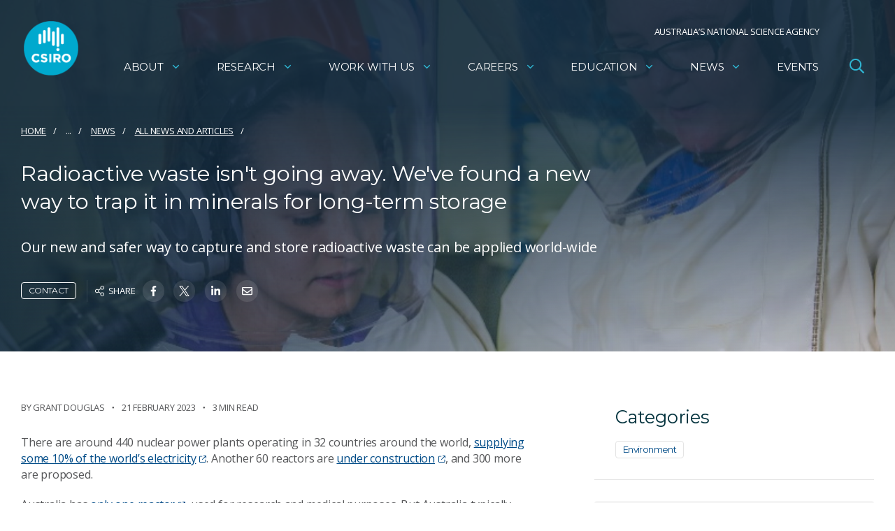

--- FILE ---
content_type: text/html; charset=utf-8
request_url: https://www.google.com/recaptcha/api2/anchor?ar=1&k=6Lc-lBYpAAAAAExjYs1jJ3vywHEllKm1KURR-3tx&co=aHR0cHM6Ly93d3cuY3Npcm8uYXU6NDQz&hl=en&v=PoyoqOPhxBO7pBk68S4YbpHZ&size=invisible&anchor-ms=20000&execute-ms=30000&cb=ms415vjmw7fh
body_size: 48671
content:
<!DOCTYPE HTML><html dir="ltr" lang="en"><head><meta http-equiv="Content-Type" content="text/html; charset=UTF-8">
<meta http-equiv="X-UA-Compatible" content="IE=edge">
<title>reCAPTCHA</title>
<style type="text/css">
/* cyrillic-ext */
@font-face {
  font-family: 'Roboto';
  font-style: normal;
  font-weight: 400;
  font-stretch: 100%;
  src: url(//fonts.gstatic.com/s/roboto/v48/KFO7CnqEu92Fr1ME7kSn66aGLdTylUAMa3GUBHMdazTgWw.woff2) format('woff2');
  unicode-range: U+0460-052F, U+1C80-1C8A, U+20B4, U+2DE0-2DFF, U+A640-A69F, U+FE2E-FE2F;
}
/* cyrillic */
@font-face {
  font-family: 'Roboto';
  font-style: normal;
  font-weight: 400;
  font-stretch: 100%;
  src: url(//fonts.gstatic.com/s/roboto/v48/KFO7CnqEu92Fr1ME7kSn66aGLdTylUAMa3iUBHMdazTgWw.woff2) format('woff2');
  unicode-range: U+0301, U+0400-045F, U+0490-0491, U+04B0-04B1, U+2116;
}
/* greek-ext */
@font-face {
  font-family: 'Roboto';
  font-style: normal;
  font-weight: 400;
  font-stretch: 100%;
  src: url(//fonts.gstatic.com/s/roboto/v48/KFO7CnqEu92Fr1ME7kSn66aGLdTylUAMa3CUBHMdazTgWw.woff2) format('woff2');
  unicode-range: U+1F00-1FFF;
}
/* greek */
@font-face {
  font-family: 'Roboto';
  font-style: normal;
  font-weight: 400;
  font-stretch: 100%;
  src: url(//fonts.gstatic.com/s/roboto/v48/KFO7CnqEu92Fr1ME7kSn66aGLdTylUAMa3-UBHMdazTgWw.woff2) format('woff2');
  unicode-range: U+0370-0377, U+037A-037F, U+0384-038A, U+038C, U+038E-03A1, U+03A3-03FF;
}
/* math */
@font-face {
  font-family: 'Roboto';
  font-style: normal;
  font-weight: 400;
  font-stretch: 100%;
  src: url(//fonts.gstatic.com/s/roboto/v48/KFO7CnqEu92Fr1ME7kSn66aGLdTylUAMawCUBHMdazTgWw.woff2) format('woff2');
  unicode-range: U+0302-0303, U+0305, U+0307-0308, U+0310, U+0312, U+0315, U+031A, U+0326-0327, U+032C, U+032F-0330, U+0332-0333, U+0338, U+033A, U+0346, U+034D, U+0391-03A1, U+03A3-03A9, U+03B1-03C9, U+03D1, U+03D5-03D6, U+03F0-03F1, U+03F4-03F5, U+2016-2017, U+2034-2038, U+203C, U+2040, U+2043, U+2047, U+2050, U+2057, U+205F, U+2070-2071, U+2074-208E, U+2090-209C, U+20D0-20DC, U+20E1, U+20E5-20EF, U+2100-2112, U+2114-2115, U+2117-2121, U+2123-214F, U+2190, U+2192, U+2194-21AE, U+21B0-21E5, U+21F1-21F2, U+21F4-2211, U+2213-2214, U+2216-22FF, U+2308-230B, U+2310, U+2319, U+231C-2321, U+2336-237A, U+237C, U+2395, U+239B-23B7, U+23D0, U+23DC-23E1, U+2474-2475, U+25AF, U+25B3, U+25B7, U+25BD, U+25C1, U+25CA, U+25CC, U+25FB, U+266D-266F, U+27C0-27FF, U+2900-2AFF, U+2B0E-2B11, U+2B30-2B4C, U+2BFE, U+3030, U+FF5B, U+FF5D, U+1D400-1D7FF, U+1EE00-1EEFF;
}
/* symbols */
@font-face {
  font-family: 'Roboto';
  font-style: normal;
  font-weight: 400;
  font-stretch: 100%;
  src: url(//fonts.gstatic.com/s/roboto/v48/KFO7CnqEu92Fr1ME7kSn66aGLdTylUAMaxKUBHMdazTgWw.woff2) format('woff2');
  unicode-range: U+0001-000C, U+000E-001F, U+007F-009F, U+20DD-20E0, U+20E2-20E4, U+2150-218F, U+2190, U+2192, U+2194-2199, U+21AF, U+21E6-21F0, U+21F3, U+2218-2219, U+2299, U+22C4-22C6, U+2300-243F, U+2440-244A, U+2460-24FF, U+25A0-27BF, U+2800-28FF, U+2921-2922, U+2981, U+29BF, U+29EB, U+2B00-2BFF, U+4DC0-4DFF, U+FFF9-FFFB, U+10140-1018E, U+10190-1019C, U+101A0, U+101D0-101FD, U+102E0-102FB, U+10E60-10E7E, U+1D2C0-1D2D3, U+1D2E0-1D37F, U+1F000-1F0FF, U+1F100-1F1AD, U+1F1E6-1F1FF, U+1F30D-1F30F, U+1F315, U+1F31C, U+1F31E, U+1F320-1F32C, U+1F336, U+1F378, U+1F37D, U+1F382, U+1F393-1F39F, U+1F3A7-1F3A8, U+1F3AC-1F3AF, U+1F3C2, U+1F3C4-1F3C6, U+1F3CA-1F3CE, U+1F3D4-1F3E0, U+1F3ED, U+1F3F1-1F3F3, U+1F3F5-1F3F7, U+1F408, U+1F415, U+1F41F, U+1F426, U+1F43F, U+1F441-1F442, U+1F444, U+1F446-1F449, U+1F44C-1F44E, U+1F453, U+1F46A, U+1F47D, U+1F4A3, U+1F4B0, U+1F4B3, U+1F4B9, U+1F4BB, U+1F4BF, U+1F4C8-1F4CB, U+1F4D6, U+1F4DA, U+1F4DF, U+1F4E3-1F4E6, U+1F4EA-1F4ED, U+1F4F7, U+1F4F9-1F4FB, U+1F4FD-1F4FE, U+1F503, U+1F507-1F50B, U+1F50D, U+1F512-1F513, U+1F53E-1F54A, U+1F54F-1F5FA, U+1F610, U+1F650-1F67F, U+1F687, U+1F68D, U+1F691, U+1F694, U+1F698, U+1F6AD, U+1F6B2, U+1F6B9-1F6BA, U+1F6BC, U+1F6C6-1F6CF, U+1F6D3-1F6D7, U+1F6E0-1F6EA, U+1F6F0-1F6F3, U+1F6F7-1F6FC, U+1F700-1F7FF, U+1F800-1F80B, U+1F810-1F847, U+1F850-1F859, U+1F860-1F887, U+1F890-1F8AD, U+1F8B0-1F8BB, U+1F8C0-1F8C1, U+1F900-1F90B, U+1F93B, U+1F946, U+1F984, U+1F996, U+1F9E9, U+1FA00-1FA6F, U+1FA70-1FA7C, U+1FA80-1FA89, U+1FA8F-1FAC6, U+1FACE-1FADC, U+1FADF-1FAE9, U+1FAF0-1FAF8, U+1FB00-1FBFF;
}
/* vietnamese */
@font-face {
  font-family: 'Roboto';
  font-style: normal;
  font-weight: 400;
  font-stretch: 100%;
  src: url(//fonts.gstatic.com/s/roboto/v48/KFO7CnqEu92Fr1ME7kSn66aGLdTylUAMa3OUBHMdazTgWw.woff2) format('woff2');
  unicode-range: U+0102-0103, U+0110-0111, U+0128-0129, U+0168-0169, U+01A0-01A1, U+01AF-01B0, U+0300-0301, U+0303-0304, U+0308-0309, U+0323, U+0329, U+1EA0-1EF9, U+20AB;
}
/* latin-ext */
@font-face {
  font-family: 'Roboto';
  font-style: normal;
  font-weight: 400;
  font-stretch: 100%;
  src: url(//fonts.gstatic.com/s/roboto/v48/KFO7CnqEu92Fr1ME7kSn66aGLdTylUAMa3KUBHMdazTgWw.woff2) format('woff2');
  unicode-range: U+0100-02BA, U+02BD-02C5, U+02C7-02CC, U+02CE-02D7, U+02DD-02FF, U+0304, U+0308, U+0329, U+1D00-1DBF, U+1E00-1E9F, U+1EF2-1EFF, U+2020, U+20A0-20AB, U+20AD-20C0, U+2113, U+2C60-2C7F, U+A720-A7FF;
}
/* latin */
@font-face {
  font-family: 'Roboto';
  font-style: normal;
  font-weight: 400;
  font-stretch: 100%;
  src: url(//fonts.gstatic.com/s/roboto/v48/KFO7CnqEu92Fr1ME7kSn66aGLdTylUAMa3yUBHMdazQ.woff2) format('woff2');
  unicode-range: U+0000-00FF, U+0131, U+0152-0153, U+02BB-02BC, U+02C6, U+02DA, U+02DC, U+0304, U+0308, U+0329, U+2000-206F, U+20AC, U+2122, U+2191, U+2193, U+2212, U+2215, U+FEFF, U+FFFD;
}
/* cyrillic-ext */
@font-face {
  font-family: 'Roboto';
  font-style: normal;
  font-weight: 500;
  font-stretch: 100%;
  src: url(//fonts.gstatic.com/s/roboto/v48/KFO7CnqEu92Fr1ME7kSn66aGLdTylUAMa3GUBHMdazTgWw.woff2) format('woff2');
  unicode-range: U+0460-052F, U+1C80-1C8A, U+20B4, U+2DE0-2DFF, U+A640-A69F, U+FE2E-FE2F;
}
/* cyrillic */
@font-face {
  font-family: 'Roboto';
  font-style: normal;
  font-weight: 500;
  font-stretch: 100%;
  src: url(//fonts.gstatic.com/s/roboto/v48/KFO7CnqEu92Fr1ME7kSn66aGLdTylUAMa3iUBHMdazTgWw.woff2) format('woff2');
  unicode-range: U+0301, U+0400-045F, U+0490-0491, U+04B0-04B1, U+2116;
}
/* greek-ext */
@font-face {
  font-family: 'Roboto';
  font-style: normal;
  font-weight: 500;
  font-stretch: 100%;
  src: url(//fonts.gstatic.com/s/roboto/v48/KFO7CnqEu92Fr1ME7kSn66aGLdTylUAMa3CUBHMdazTgWw.woff2) format('woff2');
  unicode-range: U+1F00-1FFF;
}
/* greek */
@font-face {
  font-family: 'Roboto';
  font-style: normal;
  font-weight: 500;
  font-stretch: 100%;
  src: url(//fonts.gstatic.com/s/roboto/v48/KFO7CnqEu92Fr1ME7kSn66aGLdTylUAMa3-UBHMdazTgWw.woff2) format('woff2');
  unicode-range: U+0370-0377, U+037A-037F, U+0384-038A, U+038C, U+038E-03A1, U+03A3-03FF;
}
/* math */
@font-face {
  font-family: 'Roboto';
  font-style: normal;
  font-weight: 500;
  font-stretch: 100%;
  src: url(//fonts.gstatic.com/s/roboto/v48/KFO7CnqEu92Fr1ME7kSn66aGLdTylUAMawCUBHMdazTgWw.woff2) format('woff2');
  unicode-range: U+0302-0303, U+0305, U+0307-0308, U+0310, U+0312, U+0315, U+031A, U+0326-0327, U+032C, U+032F-0330, U+0332-0333, U+0338, U+033A, U+0346, U+034D, U+0391-03A1, U+03A3-03A9, U+03B1-03C9, U+03D1, U+03D5-03D6, U+03F0-03F1, U+03F4-03F5, U+2016-2017, U+2034-2038, U+203C, U+2040, U+2043, U+2047, U+2050, U+2057, U+205F, U+2070-2071, U+2074-208E, U+2090-209C, U+20D0-20DC, U+20E1, U+20E5-20EF, U+2100-2112, U+2114-2115, U+2117-2121, U+2123-214F, U+2190, U+2192, U+2194-21AE, U+21B0-21E5, U+21F1-21F2, U+21F4-2211, U+2213-2214, U+2216-22FF, U+2308-230B, U+2310, U+2319, U+231C-2321, U+2336-237A, U+237C, U+2395, U+239B-23B7, U+23D0, U+23DC-23E1, U+2474-2475, U+25AF, U+25B3, U+25B7, U+25BD, U+25C1, U+25CA, U+25CC, U+25FB, U+266D-266F, U+27C0-27FF, U+2900-2AFF, U+2B0E-2B11, U+2B30-2B4C, U+2BFE, U+3030, U+FF5B, U+FF5D, U+1D400-1D7FF, U+1EE00-1EEFF;
}
/* symbols */
@font-face {
  font-family: 'Roboto';
  font-style: normal;
  font-weight: 500;
  font-stretch: 100%;
  src: url(//fonts.gstatic.com/s/roboto/v48/KFO7CnqEu92Fr1ME7kSn66aGLdTylUAMaxKUBHMdazTgWw.woff2) format('woff2');
  unicode-range: U+0001-000C, U+000E-001F, U+007F-009F, U+20DD-20E0, U+20E2-20E4, U+2150-218F, U+2190, U+2192, U+2194-2199, U+21AF, U+21E6-21F0, U+21F3, U+2218-2219, U+2299, U+22C4-22C6, U+2300-243F, U+2440-244A, U+2460-24FF, U+25A0-27BF, U+2800-28FF, U+2921-2922, U+2981, U+29BF, U+29EB, U+2B00-2BFF, U+4DC0-4DFF, U+FFF9-FFFB, U+10140-1018E, U+10190-1019C, U+101A0, U+101D0-101FD, U+102E0-102FB, U+10E60-10E7E, U+1D2C0-1D2D3, U+1D2E0-1D37F, U+1F000-1F0FF, U+1F100-1F1AD, U+1F1E6-1F1FF, U+1F30D-1F30F, U+1F315, U+1F31C, U+1F31E, U+1F320-1F32C, U+1F336, U+1F378, U+1F37D, U+1F382, U+1F393-1F39F, U+1F3A7-1F3A8, U+1F3AC-1F3AF, U+1F3C2, U+1F3C4-1F3C6, U+1F3CA-1F3CE, U+1F3D4-1F3E0, U+1F3ED, U+1F3F1-1F3F3, U+1F3F5-1F3F7, U+1F408, U+1F415, U+1F41F, U+1F426, U+1F43F, U+1F441-1F442, U+1F444, U+1F446-1F449, U+1F44C-1F44E, U+1F453, U+1F46A, U+1F47D, U+1F4A3, U+1F4B0, U+1F4B3, U+1F4B9, U+1F4BB, U+1F4BF, U+1F4C8-1F4CB, U+1F4D6, U+1F4DA, U+1F4DF, U+1F4E3-1F4E6, U+1F4EA-1F4ED, U+1F4F7, U+1F4F9-1F4FB, U+1F4FD-1F4FE, U+1F503, U+1F507-1F50B, U+1F50D, U+1F512-1F513, U+1F53E-1F54A, U+1F54F-1F5FA, U+1F610, U+1F650-1F67F, U+1F687, U+1F68D, U+1F691, U+1F694, U+1F698, U+1F6AD, U+1F6B2, U+1F6B9-1F6BA, U+1F6BC, U+1F6C6-1F6CF, U+1F6D3-1F6D7, U+1F6E0-1F6EA, U+1F6F0-1F6F3, U+1F6F7-1F6FC, U+1F700-1F7FF, U+1F800-1F80B, U+1F810-1F847, U+1F850-1F859, U+1F860-1F887, U+1F890-1F8AD, U+1F8B0-1F8BB, U+1F8C0-1F8C1, U+1F900-1F90B, U+1F93B, U+1F946, U+1F984, U+1F996, U+1F9E9, U+1FA00-1FA6F, U+1FA70-1FA7C, U+1FA80-1FA89, U+1FA8F-1FAC6, U+1FACE-1FADC, U+1FADF-1FAE9, U+1FAF0-1FAF8, U+1FB00-1FBFF;
}
/* vietnamese */
@font-face {
  font-family: 'Roboto';
  font-style: normal;
  font-weight: 500;
  font-stretch: 100%;
  src: url(//fonts.gstatic.com/s/roboto/v48/KFO7CnqEu92Fr1ME7kSn66aGLdTylUAMa3OUBHMdazTgWw.woff2) format('woff2');
  unicode-range: U+0102-0103, U+0110-0111, U+0128-0129, U+0168-0169, U+01A0-01A1, U+01AF-01B0, U+0300-0301, U+0303-0304, U+0308-0309, U+0323, U+0329, U+1EA0-1EF9, U+20AB;
}
/* latin-ext */
@font-face {
  font-family: 'Roboto';
  font-style: normal;
  font-weight: 500;
  font-stretch: 100%;
  src: url(//fonts.gstatic.com/s/roboto/v48/KFO7CnqEu92Fr1ME7kSn66aGLdTylUAMa3KUBHMdazTgWw.woff2) format('woff2');
  unicode-range: U+0100-02BA, U+02BD-02C5, U+02C7-02CC, U+02CE-02D7, U+02DD-02FF, U+0304, U+0308, U+0329, U+1D00-1DBF, U+1E00-1E9F, U+1EF2-1EFF, U+2020, U+20A0-20AB, U+20AD-20C0, U+2113, U+2C60-2C7F, U+A720-A7FF;
}
/* latin */
@font-face {
  font-family: 'Roboto';
  font-style: normal;
  font-weight: 500;
  font-stretch: 100%;
  src: url(//fonts.gstatic.com/s/roboto/v48/KFO7CnqEu92Fr1ME7kSn66aGLdTylUAMa3yUBHMdazQ.woff2) format('woff2');
  unicode-range: U+0000-00FF, U+0131, U+0152-0153, U+02BB-02BC, U+02C6, U+02DA, U+02DC, U+0304, U+0308, U+0329, U+2000-206F, U+20AC, U+2122, U+2191, U+2193, U+2212, U+2215, U+FEFF, U+FFFD;
}
/* cyrillic-ext */
@font-face {
  font-family: 'Roboto';
  font-style: normal;
  font-weight: 900;
  font-stretch: 100%;
  src: url(//fonts.gstatic.com/s/roboto/v48/KFO7CnqEu92Fr1ME7kSn66aGLdTylUAMa3GUBHMdazTgWw.woff2) format('woff2');
  unicode-range: U+0460-052F, U+1C80-1C8A, U+20B4, U+2DE0-2DFF, U+A640-A69F, U+FE2E-FE2F;
}
/* cyrillic */
@font-face {
  font-family: 'Roboto';
  font-style: normal;
  font-weight: 900;
  font-stretch: 100%;
  src: url(//fonts.gstatic.com/s/roboto/v48/KFO7CnqEu92Fr1ME7kSn66aGLdTylUAMa3iUBHMdazTgWw.woff2) format('woff2');
  unicode-range: U+0301, U+0400-045F, U+0490-0491, U+04B0-04B1, U+2116;
}
/* greek-ext */
@font-face {
  font-family: 'Roboto';
  font-style: normal;
  font-weight: 900;
  font-stretch: 100%;
  src: url(//fonts.gstatic.com/s/roboto/v48/KFO7CnqEu92Fr1ME7kSn66aGLdTylUAMa3CUBHMdazTgWw.woff2) format('woff2');
  unicode-range: U+1F00-1FFF;
}
/* greek */
@font-face {
  font-family: 'Roboto';
  font-style: normal;
  font-weight: 900;
  font-stretch: 100%;
  src: url(//fonts.gstatic.com/s/roboto/v48/KFO7CnqEu92Fr1ME7kSn66aGLdTylUAMa3-UBHMdazTgWw.woff2) format('woff2');
  unicode-range: U+0370-0377, U+037A-037F, U+0384-038A, U+038C, U+038E-03A1, U+03A3-03FF;
}
/* math */
@font-face {
  font-family: 'Roboto';
  font-style: normal;
  font-weight: 900;
  font-stretch: 100%;
  src: url(//fonts.gstatic.com/s/roboto/v48/KFO7CnqEu92Fr1ME7kSn66aGLdTylUAMawCUBHMdazTgWw.woff2) format('woff2');
  unicode-range: U+0302-0303, U+0305, U+0307-0308, U+0310, U+0312, U+0315, U+031A, U+0326-0327, U+032C, U+032F-0330, U+0332-0333, U+0338, U+033A, U+0346, U+034D, U+0391-03A1, U+03A3-03A9, U+03B1-03C9, U+03D1, U+03D5-03D6, U+03F0-03F1, U+03F4-03F5, U+2016-2017, U+2034-2038, U+203C, U+2040, U+2043, U+2047, U+2050, U+2057, U+205F, U+2070-2071, U+2074-208E, U+2090-209C, U+20D0-20DC, U+20E1, U+20E5-20EF, U+2100-2112, U+2114-2115, U+2117-2121, U+2123-214F, U+2190, U+2192, U+2194-21AE, U+21B0-21E5, U+21F1-21F2, U+21F4-2211, U+2213-2214, U+2216-22FF, U+2308-230B, U+2310, U+2319, U+231C-2321, U+2336-237A, U+237C, U+2395, U+239B-23B7, U+23D0, U+23DC-23E1, U+2474-2475, U+25AF, U+25B3, U+25B7, U+25BD, U+25C1, U+25CA, U+25CC, U+25FB, U+266D-266F, U+27C0-27FF, U+2900-2AFF, U+2B0E-2B11, U+2B30-2B4C, U+2BFE, U+3030, U+FF5B, U+FF5D, U+1D400-1D7FF, U+1EE00-1EEFF;
}
/* symbols */
@font-face {
  font-family: 'Roboto';
  font-style: normal;
  font-weight: 900;
  font-stretch: 100%;
  src: url(//fonts.gstatic.com/s/roboto/v48/KFO7CnqEu92Fr1ME7kSn66aGLdTylUAMaxKUBHMdazTgWw.woff2) format('woff2');
  unicode-range: U+0001-000C, U+000E-001F, U+007F-009F, U+20DD-20E0, U+20E2-20E4, U+2150-218F, U+2190, U+2192, U+2194-2199, U+21AF, U+21E6-21F0, U+21F3, U+2218-2219, U+2299, U+22C4-22C6, U+2300-243F, U+2440-244A, U+2460-24FF, U+25A0-27BF, U+2800-28FF, U+2921-2922, U+2981, U+29BF, U+29EB, U+2B00-2BFF, U+4DC0-4DFF, U+FFF9-FFFB, U+10140-1018E, U+10190-1019C, U+101A0, U+101D0-101FD, U+102E0-102FB, U+10E60-10E7E, U+1D2C0-1D2D3, U+1D2E0-1D37F, U+1F000-1F0FF, U+1F100-1F1AD, U+1F1E6-1F1FF, U+1F30D-1F30F, U+1F315, U+1F31C, U+1F31E, U+1F320-1F32C, U+1F336, U+1F378, U+1F37D, U+1F382, U+1F393-1F39F, U+1F3A7-1F3A8, U+1F3AC-1F3AF, U+1F3C2, U+1F3C4-1F3C6, U+1F3CA-1F3CE, U+1F3D4-1F3E0, U+1F3ED, U+1F3F1-1F3F3, U+1F3F5-1F3F7, U+1F408, U+1F415, U+1F41F, U+1F426, U+1F43F, U+1F441-1F442, U+1F444, U+1F446-1F449, U+1F44C-1F44E, U+1F453, U+1F46A, U+1F47D, U+1F4A3, U+1F4B0, U+1F4B3, U+1F4B9, U+1F4BB, U+1F4BF, U+1F4C8-1F4CB, U+1F4D6, U+1F4DA, U+1F4DF, U+1F4E3-1F4E6, U+1F4EA-1F4ED, U+1F4F7, U+1F4F9-1F4FB, U+1F4FD-1F4FE, U+1F503, U+1F507-1F50B, U+1F50D, U+1F512-1F513, U+1F53E-1F54A, U+1F54F-1F5FA, U+1F610, U+1F650-1F67F, U+1F687, U+1F68D, U+1F691, U+1F694, U+1F698, U+1F6AD, U+1F6B2, U+1F6B9-1F6BA, U+1F6BC, U+1F6C6-1F6CF, U+1F6D3-1F6D7, U+1F6E0-1F6EA, U+1F6F0-1F6F3, U+1F6F7-1F6FC, U+1F700-1F7FF, U+1F800-1F80B, U+1F810-1F847, U+1F850-1F859, U+1F860-1F887, U+1F890-1F8AD, U+1F8B0-1F8BB, U+1F8C0-1F8C1, U+1F900-1F90B, U+1F93B, U+1F946, U+1F984, U+1F996, U+1F9E9, U+1FA00-1FA6F, U+1FA70-1FA7C, U+1FA80-1FA89, U+1FA8F-1FAC6, U+1FACE-1FADC, U+1FADF-1FAE9, U+1FAF0-1FAF8, U+1FB00-1FBFF;
}
/* vietnamese */
@font-face {
  font-family: 'Roboto';
  font-style: normal;
  font-weight: 900;
  font-stretch: 100%;
  src: url(//fonts.gstatic.com/s/roboto/v48/KFO7CnqEu92Fr1ME7kSn66aGLdTylUAMa3OUBHMdazTgWw.woff2) format('woff2');
  unicode-range: U+0102-0103, U+0110-0111, U+0128-0129, U+0168-0169, U+01A0-01A1, U+01AF-01B0, U+0300-0301, U+0303-0304, U+0308-0309, U+0323, U+0329, U+1EA0-1EF9, U+20AB;
}
/* latin-ext */
@font-face {
  font-family: 'Roboto';
  font-style: normal;
  font-weight: 900;
  font-stretch: 100%;
  src: url(//fonts.gstatic.com/s/roboto/v48/KFO7CnqEu92Fr1ME7kSn66aGLdTylUAMa3KUBHMdazTgWw.woff2) format('woff2');
  unicode-range: U+0100-02BA, U+02BD-02C5, U+02C7-02CC, U+02CE-02D7, U+02DD-02FF, U+0304, U+0308, U+0329, U+1D00-1DBF, U+1E00-1E9F, U+1EF2-1EFF, U+2020, U+20A0-20AB, U+20AD-20C0, U+2113, U+2C60-2C7F, U+A720-A7FF;
}
/* latin */
@font-face {
  font-family: 'Roboto';
  font-style: normal;
  font-weight: 900;
  font-stretch: 100%;
  src: url(//fonts.gstatic.com/s/roboto/v48/KFO7CnqEu92Fr1ME7kSn66aGLdTylUAMa3yUBHMdazQ.woff2) format('woff2');
  unicode-range: U+0000-00FF, U+0131, U+0152-0153, U+02BB-02BC, U+02C6, U+02DA, U+02DC, U+0304, U+0308, U+0329, U+2000-206F, U+20AC, U+2122, U+2191, U+2193, U+2212, U+2215, U+FEFF, U+FFFD;
}

</style>
<link rel="stylesheet" type="text/css" href="https://www.gstatic.com/recaptcha/releases/PoyoqOPhxBO7pBk68S4YbpHZ/styles__ltr.css">
<script nonce="Mx9wOibgmRlCowuPMIusJQ" type="text/javascript">window['__recaptcha_api'] = 'https://www.google.com/recaptcha/api2/';</script>
<script type="text/javascript" src="https://www.gstatic.com/recaptcha/releases/PoyoqOPhxBO7pBk68S4YbpHZ/recaptcha__en.js" nonce="Mx9wOibgmRlCowuPMIusJQ">
      
    </script></head>
<body><div id="rc-anchor-alert" class="rc-anchor-alert"></div>
<input type="hidden" id="recaptcha-token" value="[base64]">
<script type="text/javascript" nonce="Mx9wOibgmRlCowuPMIusJQ">
      recaptcha.anchor.Main.init("[\x22ainput\x22,[\x22bgdata\x22,\x22\x22,\[base64]/[base64]/[base64]/[base64]/[base64]/[base64]/KGcoTywyNTMsTy5PKSxVRyhPLEMpKTpnKE8sMjUzLEMpLE8pKSxsKSksTykpfSxieT1mdW5jdGlvbihDLE8sdSxsKXtmb3IobD0odT1SKEMpLDApO08+MDtPLS0pbD1sPDw4fFooQyk7ZyhDLHUsbCl9LFVHPWZ1bmN0aW9uKEMsTyl7Qy5pLmxlbmd0aD4xMDQ/[base64]/[base64]/[base64]/[base64]/[base64]/[base64]/[base64]\\u003d\x22,\[base64]\\u003d\x22,\x22cijCpMKtEgE/[base64]/[base64]/Ci3nCtQ1xw7/Ch8Oww4s6b3B4LcKeKT3CjBHClXEBwp3Dq8ODw4jDsz/DqTBRLiFXSMKqwo89EMOiw4lBwpJqJ8Kfwp/DtMOxw4o7w6nCjxpBNQXCtcOow6FfTcKvw57DisKTw7zCpgQvwoJbRDUrcmQSw455wq13w5pUOMK1H8OXw6LDvUhNN8OXw4vDpsO5JlF3w6nCp17DiXHDrRHCscK7ZQZ/O8OORMOSw6xfw7LCvWbClMOow4fCqMOPw509bXRKV8OjRi3CmMOlMSgAw7sFwqHDlsOzw6HCt8Ojwp/Cpzldw7/CosKzwqJMwqHDjCRMwqPDqMKUw55MwpsoNcKJE8Oxw5XDlk5fUzB3wprDtsKlwpfCukPDpFnDhjrCqHXCuizDn1kjwqgTVhnCq8KYw4zCsMKawoVsIgnCjcKUw53Du1lfBsKMw53CsQR0wqN4Pmgywo4rDHbDikwzw6oCD3hjwo3CoEotwrhKE8KveyvDmWPCkcOfw7/DiMKPeMKzwoswwrLCl8KLwrl0O8OswrDCv8KXBcK+Rw3DjsOGDAHDh0ZSG8KTwpfCl8OSV8KBV8KMwo7CjWLDoQrDpiLCpx7Ck8OVGCoAw4NWw7HDrMK0NW/DqkHCqTsgw4DCpMKOPMK8wp0Ew7NZwrbChcOcacOuFkzCmsKKw47DlzLCt3LDucKUw5NwDsOIYU0RaMKkK8KOLcKlLUYENsKowpANEmbChMK5Q8O6w582wrEMZ0Ztw59Lwp/DlcKgf8KxwrQIw7/Dh8KdwpHDnXwORsKgwqbDhU/DicO/[base64]/Cv3fCscOaBMOwPyHDpkbDngzCoMOeGErDslE7wqtFLW94AMOqw4NKDcKYw4/CvDzCqS3DmMKlw5LDkxlWwozDgix3E8Ovw6zDlg/[base64]/CtxRbXsOoHSNiNsKYw4l/w4wswrrCrcOEGwBCw4XCtQPDjcK7XhdZw7zCuArCqcOtwpHDnWTCqyBsJH/DjDYaIMKxwrzCtTLDqsOgBR/CtBhUBEtCZcKdQXrDpcOGwpB1wp8Lw6dNN8K/wrrDrMONwq/DtFnDmWA+IcKaMcOMCmTClMOWZC4EVcO1UU0NBS3Cl8Oyw6zDqWvDkcOWw44kw69FwrVkwolmE1LCj8KCPcOeFMKnN8K2WsO6wrt7w70BVGI7ElVtwp7DnB/DtWRawqzDs8O1bgYAOA/CoMKSExRJPsK8LyPChMKDG1kOwrhywpHCosOFVmvCgjPDi8KXwqnCjMK4HAjCgUjDn37CvcOlXnrDrBwLDhjCqhZNw63Cu8ObdzHCuAwMw7/DksKkw63DlcOmbXxzJVUsIcK6w7lTAsOuW0ZEw7p1w67DlGnDvsOpw7YKTkdJwpwjw6dEw7DDqQXCkMO5w4AQwrsrw7LDuUJFNkTChyTCpUQiPS00Z8Kww6RLYsOWw7zCvcKwE8Olw6HCisKpJBcJQTHClMOPwrIbbz/Dl30eGn8uOMOYJDLCrcKHw5AmbhJpTyPDjcKNAMKiHMKlwqPDv8OVKHHDsW/DtzApw4DDqsOSUXbClxAqX2LDpS4nw4E0McOMIAHDnTTDkMK0bEQZHX7ClC4zw7w0UmYEwpJwwpg+QGjDrcOXwqLCv04OU8OVN8KDQMOHRWA7M8KVHMKlwpIIw4LCpxVaFjrDqAIUA8KiBXtGDwACH0M4KT/CkXLDok/DvwUBwpUqw6BZVMKCNngLCMKgw7DCpsOzw5/Cn2tew4w3esKzZ8O+RnvClHZ0w5ZoAUfDmiHCl8Obw5LCiHB3ZwHDsR1rRcO+w65yID9Ld21iWUtxHE/CuHrCjsKkICPDrifDpSLCgSvDlDTCkhvCjzrDucOuIsKmNWPDnMO/bn0mHxxxWjPCt3IZcSFtZ8K6w6/DqcOuTMOuasKTKMOWYGsRUUhrw6jCksOgOEpSw5PDp37Cp8Ojw5/CqHnCv0UCw5VGwrAFEMKvwpbDqmwCwqLDpU7Cs8KrA8Oow7cBFsKWVDU/AcKhw79AwrrDoB/DvsOhw5HDi8KVwoQ4w53ClFrDo8Oia8Kdw4vCj8OdwqPCrGrCpFZpam/CtCUuw6Agw77CpQPDmsKUw7zDmREmHsKqw5LDp8KKDsOcwqwCw63DmcOmw5zDqsKHwo3DnsOAGBsEFwYkwqxnMMOjc8KbBDoBVQFqw43DqMOXwrdhwoDDhz8WwpADwqLCvDbCtQxswr/CnQ/Cn8O8US1CTjLClMKbScORwpcVdsKMwq7CnivCtcKwG8OlMATDlk0qwo/Co2XCvWAyY8K+wpTDrA/CksO0J8KIUkEcecOCwqIpGA7CpyLCo1ZNIsOOP8OPwrvDgxrDl8OvQxHDqwXDhmEjZsOFwqLCsQjCizjCgFXClWHDo2bCkzxLBRPCrcKML8OUwrvCvMOOSiIdwo/[base64]/Zn3DpcOzDxtfw73CixXCtMKuwrEJcxHDiMKsDWPCvcORBXQ9UcOza8Oww4hmQHTDhMOcw6jDpQTChcOZQ8OfRsKPfcOCfA1zBMKGw7fDqFUZw5o1G1fDtUvCrz7CucOXPgAbw5/DqcOSwq3ChsOMwqMiwpQbw7YHw5xBw74bw4PDscKrw61Cwro5aE3Cu8KzwrhJw7J/w6p1OMOuG8OhwrzCq8OXw4saHFPDisOSw57CpGfDucKsw4zCocKQwpECacOuRMO3dMOxRcOwwrc3XcKPUCt5woDDpiEzw4Zdw6LDlR/[base64]/CrT7DoMKifcKiUcKpOQxDUsO6w5XCs8KLwpZ3Y8K4w5RXKhkNZwPDt8OUwrd5woEQKMK8w4gwFVtwNATDgTFWwpHCgsK5w7/[base64]/NMKqw45SPsKwwqIBNcOYwqHCisKuUMOQRcK2w4fCr2/DjcK/w64FScOVNsKxT8KGw5XDusOIG8OOZQ3DvBQiw79Dw5LDrMOnHcOAIsO7JMO6G24aeQXCr1zCp8OFBBZuwrcswp3DpW5kOS7DrR8yXsONKcOnw73CuMOIwp/[base64]/DkFxPwrYSFWjCmU4bwr/[base64]/[base64]/DmcOrwqHDhCLCm8KywpbCrB50w7jDm8OaJxg6wp4Dw4QBHz/Dk0RzHcKKwqBuwr/DnQ5nwq9jZcKLbMKDwr/Di8K9wqXCom8EwqYMwpXCtMOIw4HDq0bDnMO3S8KwwqHCrzdpJE9gJgfCksO1w51qw5wGwp47KMKaOcKmwpfDvRjClR9Sw616EyXDgcKmwrATUEoqO8Klwp1LW8OzUBVGw7kdwppmMxjCgcOVwprCksK5LFlQwqPDrcOfwpzCvATDmm/CvCzCr8OWwpN4w7oGwrLDjDzCr28mwrUrNTXDtMKrYELDpsO0by3Ck8KUDcKFUy/CrcKmw4HCkgoyJcOdwpXCuhE4woRCwrbDn1JmwoApWQZlfcO+wrBGw548w7wYDFtZw4A+wpweb2YyccOHw5nDhWxmw6NaWzAqdmnDgMKLw7FyQ8O7KMOpAcO1OcO4woXCkikxw7XCvMKNcMK/w79QLMOXTRleJB1Uw6BEwptHHMODDl7CsSwrNsKhwpvDhsKSw64LWQXDv8OTZ0trB8KpwqDClsKLw6rDjsOKwqXDs8OEw6HCk2owM8KZwopoWS4nwr/Dly7DvcOxw6/[base64]/SC/CtcO0wrjDvsKTw7Qkw6/CkMKdwpTCplBywrdrP0nDg8KOw7rDq8KQaTk3OD4HwrgvfcKRwqdTOcOfwpbDqMO+wrDDqMKdw4ENw5rDv8Oiw4JBwoxCwoLCoxICE8KHS05MwoTCsMOXwpZ/w79fw7DCpyNTZsKjFcKBAEItUHcrNC4MBhTDsgHDkxHDvMKSwqE8w4LDtMKkQTE/XToEwo5OI8O5wp7DucO6wqVvQMKEw6xzRcOEwp8wLsOMJWbCqsKbbzLCmsKkLwUOEsOFwr5Ecxp1DVDCisOmbm0RChLCkFNnwoLCrVZlwo/[base64]/DhBXDu8K9w47DksOHw5rDhz0EwrTCs35uwoLDt8Kyf8KLw57Do8KXfULDjcK+T8K3IsKyw5F+F8OaaUHDpMKdCyHDmcOIwq/DncOeOMKow4/DrGPCm8OadcKswrs1GAfDsMOmDcOOwqBWwqZhw5YXE8KUUHUrwq11w68dSsK9w5/[base64]/CosODw60oTApcM8KMw5jDmCQsw6FZwqbDnnNVwpvCgUrChsKtw5fDkcOhwqzDjcKmesOOJsKKf8ODw6VIwrJuw6t8w7TClsOFw6kDeMKrY2rCvSXDjz7DlsKGwpTCmXHClsKXWQ0sQh/CtR3DtsOSPMOlcVvCvcOjDlwhAcOLfVrDt8OqEsOIwrYcPjk1w4PDg8KXwo7DrQMfwqTDpsKsNMK+ecOEdRHDg0BucQ/DhlDCjgvDrC4XwrZsPsOJw7prDsOXZsK1BMO4wp9BKDXDv8Kiw6V+AcO0wptswp3CphZZw5XDgQlfc1MHDiTCpcKhw7RFwovDg8O/[base64]/CmzhYwqzChsObPSxFw6djwrnCvsKzwp0OA8Kowrgywo/DtcOMIMKeHcOtw75MBhbCicOdw71HEx3Dp3vCj3tNw4/CtBBowr/Cq8OsNcKlETwGwrfDqsKsPGrDosKhJTjDlkDDqi7DjgU0UMO7QcKRAMOxw5h9w6szw6zDmcKzwo3CozfClcOBw6MIwpPDoG/Dn3RhGAguNCPCgMKlwqBbAcObw5lRw7MQwooBLMKxw5XDjcOBVh5NL8O1wpJPw7LCjgtDM8OyZWHCnMKnKcKDe8OUw7YVw4tQfsOZIsK1PcOMw5zDhMKBw7nCmsKuCQjCjsOiwr0Ew4XDqXlRwrV+wpPDjR0Mwr3CrWpfwqjDssKQESwvGcO/w6hzJHHDjGfDmMKEw64Wwr/Cg3TCsMK6w7UPJicKwpoEw6XCjcOtesK+wqzDhMKdw7Ucw7LDm8Oew7M6IcKhwqYhw5fCjSUvOAI+w7/Dv2ABw5LCnsK+asOrwqhBBsO6Q8OmwrQpwpLDvsKmwoLDqhrDrSvDozHDkCXCiMOcE2rDjMOew4dFeFDDmh/CmWXCiRXDjhgbwojCk8KTBVgQwq4Kw7XDh8KQwrcXAMO+SsKLw7pFwrEnXcOnw6rDj8OEw49gVcO2RDbCoTDDjsKBelzCjTReAsOUwpkmw7/CrMKyFxvCjQg8CsKoLcKxAxxhw5sMBcKWF8OOScKHwodyw7stRsO8w68Nfy0pwpFXQcO3wp8Xw4oww7nCgVc1GMOswrldw78rw7DDt8Ovw5PCo8KpSMKZX0YPw61SPsOjwrrCkVfCvsKzwo/DusOkMAbCmxbCnsKZGcOOOXlEC2A7wo3Dn8Oxw61awpRew4kXw6NoMwNHGloSw6/ComFDOsONwp3CvMO8USTDssOoeUwywr5lBMOWwoDDo8OVw453LUg/woAue8KaKxfCnMKfwoEJw4zDkcOzJ8KqCMOtS8OcHMKNw5DDlsOXwoDDogbCjsOJRcOJwpssLlrDpwzCpcOsw6nChcKtw5LCiiLCt8OGwqIPasKWYsKZfSAUwrd6w70fRFpqEsOJfQXDuTnCvMO/FSnCrRXDhn89E8O+wpzCn8Oyw6Z2w4g/[base64]/[base64]/[base64]/[base64]/GTcVw7fCmMOyU8OzwoXCgE7CvXx1GQgtI2PDrsKQw5TCqxoRP8OnG8OKwrPDt8KVd8Olw7AkIMOLw6phwoNIwpXCk8KZDsKjwrnDp8KzCsOnw4/DnMKyw7vDtFfDkwNqw71sDcK8wp3Cg8KDSsOjwprDh8OEei8Uw4nCr8OIEcKVI8KTwr4SFMOXFsKPwoplUcK8BxIEwrbDl8OeBg8vFcKHwqjCpzQLdW/DmcO/JcKRSXUPAzbDosKpGx1bYEA6DcK9REbDgcOHXMK5GMOYwr3CisOudiPDqGR8w7/[base64]/[base64]/CosKRIHpXwpLCrCXCli1Rwrkaw7bCpE0rZiE8wrLDgMK3MsKEOjfClXHDqcKDwpLDkEJHUMKiSV7DiizCm8OYwopFehrCncKXcxosG07DucKbwpliw43DkMK+wrDCs8OtwqvDuQbCs3wZW1Rww7bCmsOfCgrDgcOzwrtwwpbDhcOJwqDDl8OzwrLCn8OBwq/[base64]/DsBIqdsKEFi3CkE3Dq8OawoYmXcKCfSsBRMKnw6XChi/[base64]/DssONUQp1w6MJw6RTw5RRw67Cu8KpTsOCw4XDh8OecDoMwrgEw58ZZsOUAi1IwpNUwp3CvMONfFl9CcOVwpXCi8OHwrTCpjYvA8KAKcKEXx0ZaXjCmngow67Dp8OXwpTChsKAw6LDv8KzwrYLwpHCsUkkwrl/ESZyGsO9w63DuH/[base64]/wojDqcKXFgtGwoQWRcKgeMKXDCTDk0DDucKhA8O+d8OuWMKuf2ZSw4YDwqkGw5JwUsOOw5fCt2/DvsO1w63ClMKmwq/Ck8KRw4jCvcO/[base64]/Di8OVFyzDjMK9w5rDlsO9KwQZwoHCkQDDgcKqw5V3w7opVcKJYcOnfcOrZSrDn0vCjcO1JWVqw4pwwqlSwrrDpnMfRlEXM8O/w7ZfQh/[base64]/CtRFtw7HDv8Okw5fDr3pZJAQvw6HDol/[base64]/Dq8KgE28VVsK+wq9MMUrCj8KLwonCjsKFL8OSwp4zeDsVZRfCi3jCtMOfF8KuUWPCi2xUUMK2wpNuw7F6wovCusOkwpvCnsOBG8KFR0rCpMO+w4/[base64]/wpXCi3zCucKzw5vDmMOjTsOewrlFLjNtwrjCs8Olw5srw7DCq8KJEwzDjgjCqW7CucO6dcOhw410w5Bwwq9rw58nw4gNw4bDu8KHW8OBwr7ChsKRcsKyQ8KFMMKDMsOiw4LCq0kUwqQew4Q/[base64]/CrS/[base64]/w5E+w7jDtsOJLMKOXcK7LEXCp0HDhsOlXQMfV0B/w6VIMTzDlcKAd8KtwrTCo3rDicKDw4jClMKlw4/DvTDCvsO3Y1rDhsOewq/DssKSwqnDvsOpAlTChnzDoMKXw4DCmcOHHMKiw7jDlmwsDiUbcMOIeWx8M8O8RMO/[base64]/[base64]/Diz0WE8OlVF3CtMOgQcKPw4Z/DsKqwrPCgMOYw4rDgBvCnG8/PCYxdXcvwrjCuzhETjXCu28Ew7TCksOkw41PHcO5wozCrkchX8KxEC/Ci2DCmkcqwp7CmcKnbgdGw4XDgWLClcO7BsK7w6k8wrobw6cjUMOOE8Kkw4/[base64]/Dlhs7w6jClCnDqMKNMcKkLljDssKPw6PCpAfDuBg6wo/CuA0UVRdMwrpQI8O9AsK/w7vCknjDnzTCtcKWZsKdFQBzTR8Lw5LDoMKbw7XDv2JBWgLDijI7EMOpUgVSQR/ClHHDpwJRwqM+wrUHXsKfwoBtw7NfwrtKZsOncDJuRw3DoknDswxuQSAPdSTDicKMw5Erw77DgcOkw4VQworDqcKRFAQlwpLCuhHDtnlOKcO/RMKlwqLCncKmwqrCuMOdU3LDiMKgPH/DpWJ5YUczwqIqw5Bnw4zCicKpw7bCt8K1wphccBzDoxoSw7fDrMOgbDF7wppCw59fwqXDiMOXw4vCqcKvQx9hwokbwqBqZgrCvMKBw6gswqZmwqhGagXDncK/[base64]/woNXwo7DpcOHKcKYOMOhw7Rcw53ClcKRccKAU8KoasKHOlslwobCucKZJhrDu2/CucKYHXAPcww2KC3Cp8OZEsOrw5hkEMKWw6ZgJnvCsAHDqXPDkWLCisKxWS3DjMKZLMOew555dsKiLk7ChsKWHQkBdsKaJgZow4JOWMK+InbDj8Oowo7DhS40VsOMRRljw70Nw5vDkcKFL8KIRsKIw70Fwq/[base64]/CusKtw5VmwpgsGA7DhzkcwrZ4w5FiPkJtwpzCoMO2D8OIbwnDgm13w5jCscKFw6TDintqw5HDi8K7fMKYXgR9UUTDgyIuPsKmwp3DgRMCHGkjBynCuBfDrSQSwrkECXDClAPDjzBwO8Okw4fCv2HChMODQSh2w6VnIFBEw6fDt8K6w48nwpEpw7FFwpjDnz4/UwnCpmUhPsKTPMKww6DDhWDChBrCjTV/acKpwrx/Fz3CksKHwqXChzTCn8OPw4nDlU9KMyXDlDrDocKvwqFWw7/CtVdNwq/DuW0Bw4nDnWwSO8KfWcKHccKfw5Z3w5HDu8ONHFfDjhnDvxvCvWbDm2zDtGfCnwnCnsKnPMOUP8OeMMKFVETCuyRdwq3CujZ1Pn0Fc1/DtzvCgCfCg8KpVE5MwrJYwqR9w7rCv8OQIVBLw6nCvcK9w6HDr8K/w6rDu8OBU2bCgyEgAMK1wq/DjEBWwoMEZzbCijtawqXCs8KmNErCh8KZR8KDw6rDlTBLA8KCwrnDugpqJ8KJw4I+wpsTw5/Dvy3CtBglE8KCw60sw69lwrUqXcKwSDrDpsKdw6I9eMK6TMK8IWTDn8K6J0Ivw4ZnwojDpMK+Q3HCm8OjY8K2bsKZXcKqTcKzNMKcwpvCrVoEwo1Sd8KrLsKdw4QFw6MDV8OVf8KNVMOcL8KGw5wHIkrCtlvDksOOwqnDscOIVcKkw7jDmMKOw4F/NcKVDMO5wqkOwpxzw7R0woNSwqnDkMOZw7HDkGV8Y8KXB8Kyw4ZqwqLCpsKkwpY5RyAbw4jCukZvLRfCgUMmMsKew7kdwp3CglBXwq3DpCfDscO1wovDrcOnw5jCocKTwqQRTMK5CzrCrcKINcKEecOGwp48w4jCmlYdwrXDg1tRw4XDol9XUirDpm/[base64]/w6PCncKDwp3CnGTDk8Kxwr5qwogXwpordcKawo5zwr3CjCxdDFrDuMOAw7MKWBY9w7DDoQvCqcKBw5wlw73DpRbDqwFheBXDvU/CukAPLmbDsCTCksObwqDCocKXw78oe8OqRcOLw5fDnWLCs1PChTXDogrDoz3Ck8OPw6AnwqIww699XgnDkcOgwqPDnsO5w7zCumPDkMKbw75OPwgVwpkmw6YgeATDiMO6w7Euw6VWDg/Cr8KHb8KhZHI/wq0RFW/ChsKew5rDnMKcTH3CkF3ChcKsesKBBMKow4zChMKYBEFPwqfCpcKUFMODIB7DiUHCksO0w4oOI17DoAbCo8Oyw4jCg2sbbMORw6Ujw6UNwrlJYhZjKBU+w6vDsRoGL8KMwqxPwqtjwrLCgMKow7zChlcvwrglwoc/RGxowpd3w4c9woTCtQQyw7DCqsO/w7BDdsOJRsORwoIIwoPDlhzDrMOlw5HDpcKkwocmYMOmw60YcMOYwojDncKLwppzNsKfwq81woHCkjTCgsK9woJIF8KEVWMgwrfCqsKlJMKXTlovUsKqw4pJXcKzeMKXw4tVLBo4TMO1WMK1wrh/CsOZXMOqw5Z4w7DDhAjDkMOqw5HDi1TDgMOqE2XChcK/[base64]/Ds8KkBCvDs1tZbQfCrU3Cuj5kRAImwrM0w7TDsMOxwrZodsKfKUVcOMOJPMKdVcK/[base64]/[base64]/CqDXDljTDpWLDiMKocMKAwo1swpI/[base64]/wpHDh8OawpdIMMOOw4lve8KSwog4w6wAPG0Ew5PCj8OkwqzCnMKgYsOTw70Uwq/DgsObwrElwqwLwrTCu3YfMCjDoMKHAsKVw5lTFcOIUMKUSAvDqMOSaVF9wo3Cv8KtR8KHTVXDpxfDsMKBbcKlQcOuB8Otw407w7/DgWdIw5IBCsOSw7zDjcOddigAwpPCgsODScONL24Zw4QxfMODw4pBBMKqaMOlw6QRw6rDtCUeLcOoOMKPHH7Dp8OVcMOXw6bCnS4QAXFEX3cpHy01w6TDkHshacOWw4PDisOIw4rDpMORZcOkw5/[base64]/wrFcTG3DmMKecFHCjR8Ew5R1QzJ7VTxfwqbCmMOdwqLChMOOw73DtFrCgG9ZG8O0wpVdS8KKbXjCv2JqwozCuMKLwoPDj8OPw6vCkzLCvinDjMOrwoMBwqPCnsONcmoUYMKcw6LDgXPDjmfCtR7CssKUOBJfKRk/RHVow5cjw6BTwonCq8Kxwq1pw7zDmmzDkGPDrgg3WMKHEjwJNcKFLcK1woHDmsKjcw1yw6rDusKZwrxzw67Dt8KOC2bDosKnMAfDjkETwroHbsKre0Zuw5MMwrEewp7DnTLCuQtUwqbDi8Kpw4sMdsOiwpbCnMK2wqnDvn/CiyxLdD/DvcK7VR8Gw6FCwqxdw6nDlBpcPsK3dVwHQX/DvcKPw7TDmGtPwrcOAEMELj58wp98Fzw0w5gMw64YWxtDwrnDvsK8w6vCvsK1wqBHMMOwwo/CtMKXbR3DmX/CqMOoHcOWVMOww6/Dh8KAfwV7TnHCl3wMOcOMUcKCR04namswwqhcwpnCi8O4SSYrDMKlwrXCm8OmKMOUw4TDmcKzPRnDu2FiwpEoAl5xw6Zjw7/DosK4PsK5SXsiZcKGwrMBZV1cZ0nDp8O9w6IAw6PDjwDDnysYLXp5w5lnwq7DtMKhwpgzwpLCqB/CoMOjMcK/w7TDjcOraBbDuhDCuMOkwqsgYw0Cw4R+wqByw73ClnbDqHIUJsOEfz9RwqvCoy7CtMO0JsKZDcKqP8O4wojDlMKYw4Q2OQ9dw7XCvsOGw4nDmcKvw7oNc8ONdcObw6ElwprDl2HDosKuw43CoAXCs2V4KBDCqcKcw5YGw5PDgl/[base64]/DlBBIwqIXQsK2acKYflPCtsO6wrkVecKQXw4Qb8KbwpRfw4vCvHLDlsOPwqoPK1YSw6c5emdLwqZ/OMO8OFPDj8O2NFrCn8KUDcKQPxrDpB7CpcOmwqXCtMKVDQVNw6V3wq5GeHFdPcODMMKKwozCtcOiL0nDrMOJwpQpw5sww4R9wpbCqMOFSsOFw5/[base64]/DhsONYsKPA3zDicK3d8O+YMKsw7fDgsK8Lxo5QMOfw7XCkUbDkWI8wpQdSsKcwrvCucO2IAwOKcKBw6fDs2g/[base64]/CmUXCtMOPwq8Jwrlww7xZw6HCknPDn2XDnjnChRbDoMOoScKTwoHCgcOrwq/DsMKBw6jDj2J/[base64]/B8OmIsOiw73CscKWOcOVVMOpw5LDvMOcwqHDjsOvPih/[base64]/Dl8OCMAhuwocfQsKgw7rCtMKWw67Cv8Oyw7nDjMO9OcO9wr5pw4PCqVHDpcK3bMOXRMOEUQXDqRVMw74xVMOpwofDnWFhwo4JRMKcLxbDusOrw5lWwpnCgmsfw4nCllpww6zDhBAowokQw4lhGm3CoMKmAsKrw5QjwqHDpcO/w5/[base64]/CuwfDm8KTS1TCoF7Dqmoew6vDs8Kdw6I8WMKvw4vCoX1jw6DCtMKiwoQMwpnCiGRodsOrbCjDsMKXYcOFwqAOw4UyLkDDoMKbKyfChklzwoQ0ZcO4wr/CowvCt8KPw4d8w7HDnxQ6woMBw5XDog3Dpm/[base64]/DlMO1w7o0wq/[base64]/[base64]/OsK4wqfCgUHCtRXCrcOSHjvDtRljGjPDhcKvSCklQl/Dv8OCTklGUMObw5JNGMOIw57ClBHCkW1Fw7taH1l5w5U/YyDDn1rCoHHDqMOHw4nDgQgrGQXCikADwpXCh8ODRT1NJGLCtw4VTMK5wpjCqxXCqSXCn8O6w63DvzHClR7CgsOowqzDl8KMZ8OFwr5eC2MqTU/CqwPCn05TwpDDv8KXVl8hHsO7wqPCgG/[base64]/wpvCuQMsIk8sw4fDosKfTXPDhsOowrZYXcKZw4oDwqzDtBDCpcOsOSVzKXU9T8KsG2M0w7jCpRzDgi/[base64]/ezMHUTnDocOMw4JFwrzDpcOGNxFpb8KcTT7CojPDqsKTex1bCnHDnMKsPQQoIBkpw64tw5TDpDvCisO+DsO6ImnDgsOYEwvDq8KZJzgJw5nDu3LDn8OEw6jDoMOywoJxw5LDssOfdSvDj1DDnEQzwoMowrzDhDUKw6/ChiDCiDlkw47CkggqNMOfw7LDjSXDgBJAwqcGw7TCj8OJw7pXQyBQPcKGX8KhBsO8w6BrwrzCr8OswoJFL1wGCcKUWTgZGyMqwpLDrmvCvCl1MDwgw5TDnAhzw4zCuU9sw5zDgx/CpsKFAcKEJF9IwrvCgMKewq7Ck8OKw6LDpMOOwp3DncKBwpHDk0nDiU8dw4BwwqTDv0vDp8KUIQgpCz0uw6MTGkh5woERDcO0AE99eQnCgcKyw47Dv8KqwqVGw6RewqB7OmzDqX7CrMKpSD8lwqpjWsKXL8Knw7VkacKlwoo2w4pyHRsTw6E/w7McU8OwFEnDoh7CnSVJw4LDiMKMwpPCn8O6w4TDkhzCszrDksKAJMK1w6jCh8OIP8Kbw63Cmyp3wqoLF8K/[base64]/Dt0wvw4EUexTCjsOLAH7DocKdXnLCq8KMwq9KD3R9QjABCTbCrMOrw4zCuGvDtsO1dcOGwoQUw4AxX8O/wpF9wrbCusKmH8KJw7pvwqpCTcKMEsOOw7AHA8KZO8O9wrFJwpEDTjI7SVoucMKOwonDsDHCqmYbNm/DvsKNwrbDpsOtwrzDt8KLKAUNwpcjIcO4NlvDp8Kxw4FRw4/[base64]/w5BZBsKUw4PCnMOzKRkOw7F0JcKjAcOFwrEiNF3CtUMMUsKFUiLDrcO0PsO3wqx+DcKnw4/DtGEFw7FewqE/YMKjZSvCi8OFA8K7wqTDlcOXwoAUYH3CuH3DgS1vwr42w7rDmsOmbR7DmMOXBxbDmMKdGsO7QQ3CgRZuw5JLwrPCuzUvDMO2Bhkzw4UiTMKawrXDoh/CjAbDkAvCgMKIwrXDoMKAV8O9VkUkw7BpZEBDb8O8fHfCk8KEBMKDw6gbBQnDuz84ZwLCgsKVw7Q6F8K2TwAKw7cAwrRRwoxKw5zDjH7ChcKQeiA+WMKDYcOYecOHbUAJw7/Cg34hw4IOawrCjMK7wrA5XE16w5klwqPDksKpO8K5ES8tIX7CnsKVFsOebcObUnw6HULDgcK+TMOlw57DoXLCiFtuZyvCqRc7WF87w6TDgj/DuD/DrFTCh8Ogw4jDjcOqBMOmJMO9wok0XnBdXsKfw5LCusK/c8ObNhZQOMOSw5Nhw5zDokpswqvDmcOJw6MLwpt/w4PCsAbDjmzDgkbDqcKRWMKVXhRKwpzDuFnDsg4JaUXCgX3CuMOiwqDDiMOkQWZRwr/DhsKxTRTCv8OVw4x4w5xnasK+IsOyIMK3woFMTcOUw71pw4PDoElSEBBMCMOHw69UM8OzVTl/[base64]/Dk8O6w5Q+KxbDs8OOcTY6EMKZw5UVw5ERKzIdwrJGwrRkZBDDvFA9MMKzSMOuDMKWw5wCw74pw4jCn0B+E2HDj3M5w5ZfNXp7YcKJw4jDrAkZOWTCnXLDo8OFMcOuwqPDg8OQHGMjGwJHUh7Di3DCuAXDhQE/w4pZw4lCwpBdSCMFIsKzIyN6w7FIKgXCo8KSJm3CgcObTsKOSsOXwqTCucK+w7s1w4lSwrcCe8OqQcOhw63DqMKLwqYTF8KBw5ZlwpPCvcODOMODwqpUw644cFF/LDcnw5PCssOwecK0w4MAw5DCnsKcSsKJwojCggjCnijDpjIxwo4ufcK3wq3Du8KHwp/[base64]/[base64]/wqF7ZcO+McOUUnMwT8OhwoLCskJ9csKxfMKMbsKIw4Vjw6ARw5DCo2UYwrtpworDoA/CksOITFzCqwARw7jCv8Oaw4Bnw5B4w6VGOMK9wplrw6jDiW3Dvwg8JTUqwrTDicKOOsOrRMO7S8OTwrzCiyjCq1bCrsKjf3kofk3DpGlJN8KLJyNVG8KlGcKuQmcsMi0acMKVw7h/w4FUwrXCnMO2Y8OPw4YSw5TDg1R1w6FifMK8wqNkdmAuw54pSMOjw518P8KIwpvDqsOFw6BcwpgxwoAncmYFasOqwqs9BsKtwp/DvcKhw61fJcK6KhUNwr1sacKRw4zDgTIFwoDDqGgtwoADwrLDssOKwrnCrsKow6bDjVhxwoDCtT8pGiPCm8Kww6otEkNXIGnCjjHCuUt9wpRUwqLDkmMPwrHCgRXCpVrCpsK8SgbDmnrDoSw9eDfCgcKxQExOwqLDukzDiwXCpn5pw5/DpsOswqHDgRdEw6spVcOXFsO1w7nCqMK2VsKAZ8OiwpfDpMKTAMOIGMOiKMOCwoTCgMKVw60qwqPDtj43w7xvw6MDw4I1w4nDiyDDpxrDr8OvwrXCnkEwwq/DpMO1AkR8wofDl37CijfDsU7DnldmwrQmw7QFw7MAVgZWAVpWBsOyCMO7wr0Nw6XCj1xjbBkMw5vCucOmb8KEBU8hw7vDgMOCw67DsMOLwqkSwrPDncO3L8KZw6bCiMOiNQkCw7/Dl1/CoizDvlfCuxvCp1bCiHgCRW9Fw5NiwrLDtxF/wrfCvcKrw4fDlcOmw6RAwpI3R8OUwr4EdAMrwqchIcOpwrZKw60yPC8GwpkPVzHCmsOcZBZ6wr/Cow7DvMK/w5LClsKfwo7CmMKoE8KHBsKMwp0hACFpFnPCj8KzRsO6a8KJF8O0wrrDrhTCnAXDlXNdcHItBsK8eCfDsC7DvA/ChMKHK8O2BsOLwp4qBXjDpMOywpzDn8K8BcOuwrZlw4vDk2TCpgNFBXl/wqvCssKFw73CmMOZwpE5w4JePsKWGWrDoMK0w6MtwqPCt2jCi3Imw4zCjSNDJcKnw5TCnBxGwrc7Y8K1w79ZfyUxU0RbPcOrPl0sV8Kqwq0kYyg+w7t2w7HDtcKsfMKpwpLDkyLCgsK4TMKtwrMlfcKNw5lewqEwecOhTMODUG3CiDDDkR/CtcK7fcO8wr1WY8Opw6ofUcOCGMOSWCLDocOBAR7Cni/DssK8dSnCmARPwooew5zChMOvZgrDucKtwph2w57Csy7DjRbCksK3PCAxUcK1QsKNwrTDqsKtUcOyfjZtXxYWwrHDsknCi8OGw6rCrMKkTsO9V1DClRcnw6bCusOGw7XDtsKuFQfCg1g5wovCpsKaw6RuQz/[base64]/Cix9wwqEhw7DCvsKMKsKDYcKRwr9peWhtwpXDt8O5w4bCpcK4wp80A0djBMOkdMO0woNuLFBHw7ckw43DgMOVwo0pwoLDgFRowo7Dvx8Nw47DucOKAXvDkcOzwppOw7zDvAHCjXrDmcOFwpVJwozDkk/Dk8Oww6YWbsOMc1zCh8KTw7lmEcKYHsKIwqFDwr8uGcKdwoBxw48QFybCozQ1wolEYjfCpVVvNCjChg/CgmYTwoxBw6PCg0VOcsOkRcOvFUnDocK0w7HDkxVdw5XDu8K3CcOtB8Odfn0sw7bDicKgE8Okw7J6wp5gwrnDoTjDu2oJXQYrbsOrw79OFMODw63CgsKyw6klayZJwqXDmgLChsKjcFBlHn7CsTXDjxt5YldUw6bDuXEBbcKNR8OuIxvClsKPw43Drw/DrcKeD0bDgsKTwqJ8w6gfaSJ0cBXDqsOpN8KDcTdtKMKgw5ZzwpfCpTTDr1dgw43CtMOOXcOSL1nCkw1yw5sBwqvDgsKnD2HCiWMkL8Olwr3CqcOTU8OJwrTCvgjDi08NCsOTMDosTcONe8OlwpxYwowLwobDhcKCw43Cmm4Sw7/CnVxqb8OmwqczCsKuPUwDesOKw4LDq8Orw5XCnWDCpcKhwo/Cp13DpEvDlx/DjsK/MXrDoRTCuxPDtAFDwpZuwqlOwp7DlDE3w7fComd/w4nDolDCr2vCggbDlMKdw50pw4jDn8KJMjDCnW7DgzcUAnTDhMOFwrfCssOQIsKEw6sXwoLDhHoLw6PCp2QCWcOVw5zCoMO0R8KDwoA0w5/DlsO9WcOGwpbCrhzDhMO0O1cdAwddwpjCmAjCjcKzw6NPw4DCjcO+wr7CtMKpwo8JfiJ6wrgZwqRvJDISXcKKEkvCgTVsVcORwoxIw65qwqDCuRnCuMKKPkbDvMKwwr9mw74xDsOvwqHCuHl2VMK/wq9BMmbCqhEpw4bDnz7DqMKrGsKKAMOANcKdw7ESwqvDpsOoGMOKw5LCl8KScyYHwpg9w77CmsOXSMKqwr1NwqXChsK+wpUcBkbCtMKgJMKuS8OWN1Ndw6AoKGsqw6nDkcK5w7Y8ZcKQAcOQMcKSwr/DpGzCmDxmwoLDs8O8w4vDtzbCjm8aw5AoQTvCjC5wQMOYw5hJw5XDksKefVRGBcOLLsO/wpXDmcKew4bCrMOyMC/DkMOXdMKkw6TDqxrCkMKuAWpiwoIWw67DoMKjw7gcBsKWdHHDpMOlw5HCtGXDusKRKsKLwqQCLz18UgtIBGFRw6fDucOvelwzwqLDuDRdw4dmE8KswpvDncKAw7vDr3UQUHk/aBoMD0R3w4jDpAwyV8Kzw5UDw5HDjjdmR8KIKMK/WsKHwonCoMOCf0sGVwvDu2U3csOxBHvCoQY+wrLDj8O1FsKhw7HDgUrCpsOzwo9Ewqp9ZcKAw77Dj8Onw4xJw7bDk8KQwqHDgSPDqyXCkn/CjcK/w67DuyHCv8Opwo/DmMK+DmQ2wrd+w7ZwR8OELSw\\u003d\x22],null,[\x22conf\x22,null,\x226Lc-lBYpAAAAAExjYs1jJ3vywHEllKm1KURR-3tx\x22,0,null,null,null,0,[21,125,63,73,95,87,41,43,42,83,102,105,109,121],[1017145,594],0,null,null,null,null,0,null,0,null,700,1,null,0,\[base64]/76lBhn6iwkZoQoZnOKMAhnM8xEZ\x22,0,0,null,null,1,null,0,1,null,null,null,0],\x22https://www.csiro.au:443\x22,null,[3,1,1],null,null,null,1,3600,[\x22https://www.google.com/intl/en/policies/privacy/\x22,\x22https://www.google.com/intl/en/policies/terms/\x22],\x22Igt6W6YHICicKGL8po/2CF6TlICV5/9+aT6KSHhXxao\\u003d\x22,1,0,null,1,1769187241061,0,0,[7,66,123,247,4],null,[125],\x22RC-v7pi4q3ajGA3Hg\x22,null,null,null,null,null,\x220dAFcWeA4vO-4222_x8K9hvYg23yA0kn1n-RtPYoHKwAPCXGfo27JVv177-5_HCSOQLpDjoJN0ecAlUO8DtkppDA8veLwPtxp3bQ\x22,1769270040945]");
    </script></body></html>